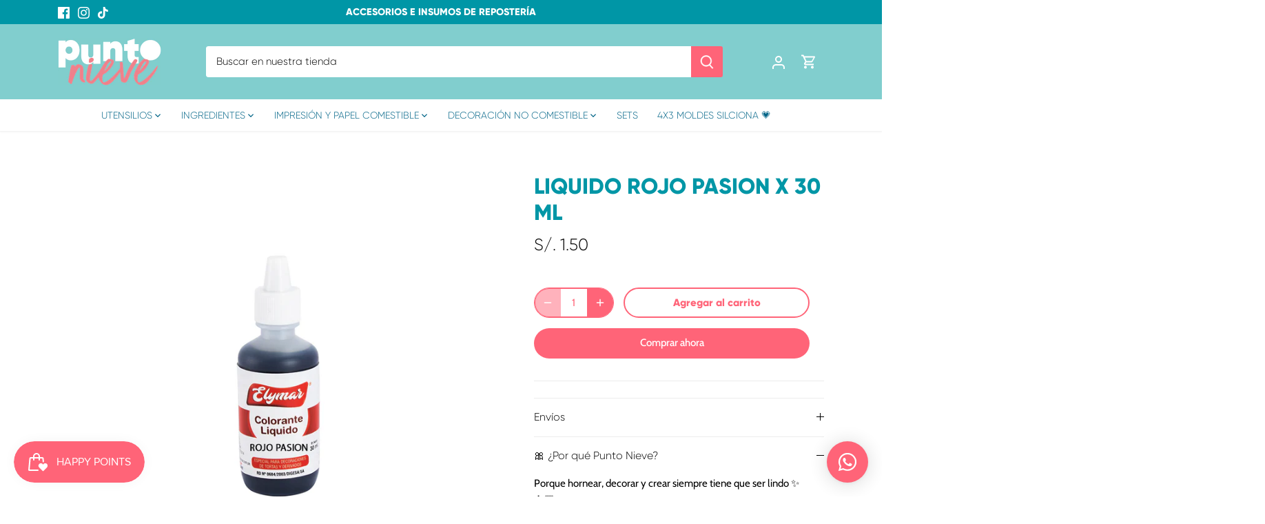

--- FILE ---
content_type: text/json
request_url: https://conf.config-security.com/model
body_size: 83
content:
{"title":"recommendation AI model (keras)","structure":"release_id=0x52:2e:69:4f:25:70:34:35:7a:36:53:77:46:4a:6b:73:64:55:3c:64:74:5d:4f:77:38:56:21:78:28;keras;wrgfssz0pbx21lgy7bu39qihuvdxu3l1k65jbfi4yoqrwz96zgidfbf88d2do3v8v6koo9c1","weights":"../weights/522e694f.h5","biases":"../biases/522e694f.h5"}